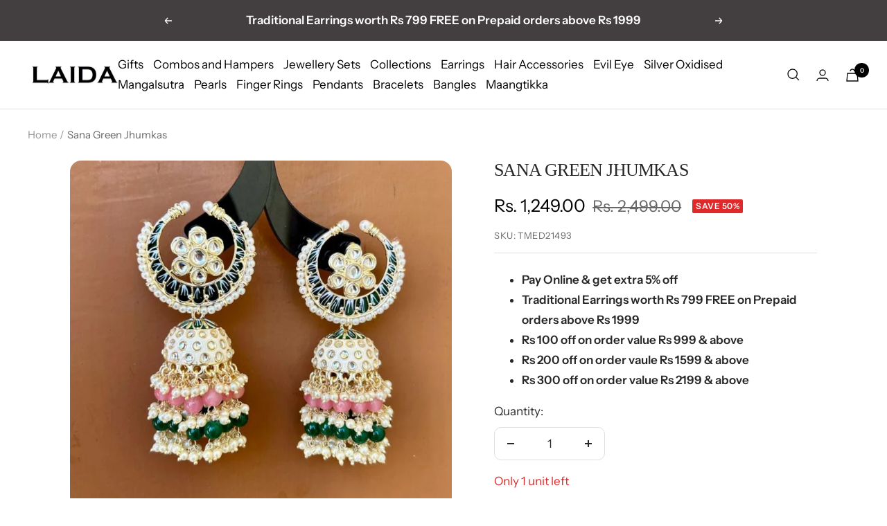

--- FILE ---
content_type: application/javascript
request_url: https://websdk-assets.s3.ap-south-1.amazonaws.com/shopify-messaging-app/laida.js
body_size: 10399
content:
var shopify_store_domain = Shopify.shop;
var shopify_brand_name = "Inka";
var shopify_brand_colour = "#7CA7AD";
var shopify_brand_logo =
  "https://websdk-assets.s3.ap-south-1.amazonaws.com/shopify-messaging-app/cellbell.gif";

var shopify_product_price_xpath =
  "/html/body/div[5]/main/div[2]/section/div[1]/div[2]/div/div[1]/div/div[1]/span";
var shopify_cart_price_xpath =
  "/html/body/div[4]/form/div[2]/button[2]/span[3]";

var shopify_product_box_location_xpath =
  "/html/body/div[5]/main/div[2]/section/div[1]/div[2]/div/div[1]/div/div[1]";
var shopify_cart_box_location_xpath = "/html/body/div[4]/form/div[2]/p";

var shopify_button_box_id = "product-form__buttons";
var isPaise = false;

const parser = new DOMParser();

var pay_in_3_button_configuration = {};

function getXPathData(xpath) {
  return document.evaluate(
    xpath,
    document,
    null,
    XPathResult.FIRST_ORDERED_NODE_TYPE,
    null
  ).singleNodeValue;
}

function getElementByXpath(xpath) {
  var selector;

  selector = xpath.replace(/^\s*\/\s*/g, "");
  selector = selector.replace(/\s*\/\s*/g, " > ");
  selector = selector.replace(/\[(\d+)\]/g, function (n) {
    return ":nth-of-type(" + n[1] + ")";
  });

  return document.querySelector(selector);
}

function getInstallment(productPrice) {
  let installmentPrice = 0;

  installmentPrice = (productPrice / 3).toFixed(2);

  return installmentPrice;
}

function cleanPrice(productPrice, isPaiseOverride) {
  let cleanedProductPrice = productPrice;
  if (typeof productPrice === "string")
    cleanedProductPrice = productPrice.replace(/[^0-9]/g, "");

  if (isPaise || isPaiseOverride) {
    cleanedProductPrice = cleanedProductPrice / 100;
  }

  return cleanedProductPrice;
}

function refreshProductPrice(price_algo_override, product_price_string) {
  const productPrice = getProductPrice(
    price_algo_override,
    getXPathData(product_price_string).textContent
  );

  const installmentPrice = getInstallment(productPrice.price);

  const bxTotalPrice = document.getElementById("bx-total-price");
  const bxInstallment = document.getElementById("bx-installment");

  bxTotalPrice.textContent = `₹${productPrice.price}`;
  bxInstallment.textContent = `₹${installmentPrice}`;
}

function getProductPrice(price_algo_override, product_price_string) {
  switch (price_algo_override) {
    case 1: {
      let price = cleanPrice(product_price_string);

      return {
        price: price,
        variant_id: -1,
      };
    }
    default: {
      let varId = window.ShopifyAnalytics.meta.selectedVariantId;
      let vars = window.ShopifyAnalytics.meta.product.variants;

      for (let x of vars) {
        if (x.id === varId) {
          return {
            price: cleanPrice(product_price, true),
            variant_id: varId,
          };
        }
      }

      return {
        price: cleanPrice(vars[0].price, true),
        variant_id: varId,
      };
    }
  }
}

function loadBxModal() {
  var modal_html =
    '<div id="bx-modal" style="display: none;justify-content: center; position: fixed; z-index: 2147483649;left: 0; top: 0; border: 0 ;width: 100%; max-width: 100%; height: 100vh; background-color: rgb(18,18,18,0.55); overflow: auto; opacity : 1;" class="modal"> <div class="bx-modal-content" style="background-color: #fefefe; background: transparent; height: calc(100vh - -20%);width: 40%;min-width: 360px;max-width: 420px; display: flex; align-items: center; justify-content: center; border: 0; position: relative"> <div class="image"> <img id="bx-image-popup" style="width: 100%; height: 100%" src="https://websdk-assets.s3.ap-south-1.amazonaws.com/shopify-messaging-app/modal4x.png" alt="Pay in 3"> </div> </div></div>';

  var modal = document.getElementById("bx-modal");
  var btn = document.getElementById("bharatx-text-block-with-price-product");

  if (btn != null) {
    btn.onclick = function () {
      if (modal == null) {
        document.getElementById("bx-ui-box-product").innerHTML += modal_html;
        modal = document.getElementById("bx-modal");
        modal.onclick = function () {
          // console.log("modal closed");
          modal.style.display = "none";
          btn = document.getElementById(
            "bharatx-text-block-with-price-product"
          );
          btn.onclick = function () {
            window.onclick = function (event) {
              if (event.target == modal) {
                // console.log("modal closed outside click");
                modal.style.display = "none";
              }
            };
            modal = document.getElementById("bx-modal");
            modal.style.display = "flex";
            // console.log("btn clicked");
          };
        };
        window.onclick = function (event) {
          if (event.target == modal) {
            // console.log("modal closed outside click");
            modal.style.display = "none";
          }
        };
      }
      modal = document.getElementById("bx-modal");
      modal.style.display = "flex";
      // console.log("btn clicked");
    };
  }
}

function getUiForBxBox(price_override, product_price_string, location) {
  var price_string = null;
  if (product_price_string) {
    price_string = getXPathData(product_price_string).textContent;
  }

  const productDetails = getProductPrice(
    price_override ?? 2,
    price_string,
    location
  );

  const installmentPrice = getInstallment(productDetails.price);

  if (productDetails.price > 0) {
    const frontend = `
  <div id="bx-ui-box-${location}"> <div id ="bharatx-text-block-with-price-${location}" class="button--full-width" style="cursor: pointer;color: #ffffff; border-top: 2px solid #8787878a;border-bottom: 2px solid #8787878a; width: fit-content; align-items: center; justify-content: space-between; display: flex; width: 100%; padding: 5px 5px; gap: 6px;margin: 8px 0px; flex-direction: row; align-items: center; min-height : 45px;"> <div style="display: flex; flex-direction: row; gap: 8px; max-width: 100%; align-items: center"><p style="font-size: 16px; margin: 0px; font-weight:500; line-height: 20px; color : #6a6a6a"><s id="bx-total-price">₹${productDetails.price}</s> <span id="bx-installment" style="font-weight: bold; color: ${shopify_brand_colour}; font-weight: 700;">₹${installmentPrice} </span> now and rest later in 2 interest free payments via <span style="color:${shopify_brand_colour};font-weight: 700;"> ${shopify_brand_name} Pay </span></p> </div> <div style="display: flex; align-items: center"> <img id = "inf" style="max-width: 21px" viewBox="0 0 512 512" src="https://websdk-assets.s3.ap-south-1.amazonaws.com/shopify-messaging-app/info_default.png"> </img> </div> </div></div>`;

    return frontend;
  }
}

function loadInfoBanner() {
  const ui = getUiForBxBox(null, null, "product");

  if (!document.getElementById("bx-ui-box-product")) {
    var referenceNode = getElementByXpath(shopify_product_box_location_xpath);

    const domObject = parser.parseFromString(ui, "text/html").body
      .childNodes[0];

    referenceNode.parentNode.insertBefore(
      domObject,
      referenceNode.nextElementSibling
    );
  }
}

function loadCartBanner() {
  const ui = getUiForBxBox(1, shopify_cart_price_xpath, "cart");

  if (document.getElementById("bx-ui-box-cart") == null) {
    var referenceNode = getElementByXpath(shopify_cart_box_location_xpath);

    const domObject = parser.parseFromString(ui, "text/html").body
      .childNodes[0];

    referenceNode.parentNode.insertBefore(
      domObject,
      referenceNode.nextElementSibling
    );
  }
}

function addCartButton() {
  try {
    var ui =
      '<div id="bx-btn-cart" style="cursor: pointer; padding-top: 10px;"> <div id="bharatx-text-block-with-price" class="sf__btn flex-grow shrink not-change relative sf__btn-primary" style="color: #FFFFFF; background-color: #e0657f; border: none;align-items: center; justify-content: center; display: flex; width: 100%; padding: 13px 28px; flex-direction: row; align-items: center; margin-top : -10px ;"> <div style="display: flex; flex-direction: row; gap: 8px; max-width: 100%; align-items: center"> <p style="margin: 0px; line-height: 20px; font-size:17px "> Pay 1/3 now, and 2 EMIs later</p> </div> </div></div>';

    var referenceNode = getElementByXpath(shopify_cart_box_location_xpath);

    const domObject = parser.parseFromString(ui, "text/html").body
      .childNodes[0];

    referenceNode.parentNode.insertBefore(
      domObject,
      referenceNode.nextElementSibling
    );
  } catch (err) {}
}

function getRedirectUrlCart() {
  try {
    const bxCartButton = document.getElementById("bx-btn-cart");
    bxCartButton.addEventListener("click", function () {
      console.log("btn-cart-clicked");

      fetch(window.Shopify.routes.root + "cart.js")
        .then((e) => e.json())
        .then((t) => {
          var variantIdsWithQuantities = [];
          for (const item of t.items) {
            variantIdsWithQuantities.push({
              productVariantId: item.variant_id.toString(),
              quantity: item.quantity,
            });
          }

          fetch("https://web-v2.bharatx.tech/api/shopify/checkoutCart", {
            headers: {
              Accept: "application/json",
              "Content-Type": "application/json",
            },
            method: "POST",
            body: JSON.stringify({
              domain: shopify_store_domain,
              productVariantIdsWithQuantities: variantIdsWithQuantities,
            }),
          })
            .then((response) => response.text())
            .then(
              (data) => (window.location.href = JSON.parse(data).checkoutWebUrl)
            )
            .catch((err) => {
              console.log(err);
            });
        });
    });
  } catch (err) {
    // console.log(err)
  }
}

function bxOps() {
  try {
    if (document.getElementById("bx-ui-box-product") == null) {
      loadInfoBanner();
      loadBxModal();
    }
  } catch (e) {}

  try {
    if (document.getElementById("bx-ui-box-cart") == null) {
      loadCartBanner();
    }
  } catch (e) {}

  try {
    if (document.getElementById("bx-ui-box-cart")) {
      refreshProductPrice(1, shopify_cart_price_xpath);
    }
  } catch (e) {}

  try {
    if (document.getElementById("bx-btn-cart") == null) {
      addCartButton();
      getRedirectUrlCart();
    }
  } catch (e) {}
}

setInterval(bxOps, 400);


--- FILE ---
content_type: text/javascript; charset=utf-8
request_url: https://laida.in/products/sana-green-jhumkas.js
body_size: 924
content:
{"id":7404954681481,"title":"Sana Green Jhumkas","handle":"sana-green-jhumkas","description":"\u003cp\u003eGold-Plated and Green classic earrings, and has artificial stones and beads\u003cbr\u003eSecured with a post-and-back closu\u003c\/p\u003e\n\u003cp\u003e\u003cstrong\u003eSize \u0026amp; Fit\u003c\/strong\u003e\u003cbr data-mce-fragment=\"1\"\u003eLength : 8.7 cm\u003cbr data-mce-fragment=\"1\"\u003eWidth : 4 cm\u003cbr data-mce-fragment=\"1\"\u003eWeight : 31 g\u003cbr data-mce-fragment=\"1\"\u003e\u003c\/p\u003e\n\u003cp\u003e﻿\u003cstrong\u003eSpecifications\u003c\/strong\u003e\u003cbr data-mce-fragment=\"1\"\u003eShape - Classic\u003cbr data-mce-fragment=\"1\"\u003eType - Drop Earrings\u003cbr data-mce-fragment=\"1\"\u003eBase Metal - Brass\u003cbr data-mce-fragment=\"1\"\u003eStone Type - Artificial Stones and Beads\u003cbr data-mce-fragment=\"1\"\u003ePlating - Gold-Plated\u003cbr data-mce-fragment=\"1\"\u003eTrends - Handcrafted\u003cbr data-mce-fragment=\"1\"\u003eClosure - Post and Back\u003cbr data-mce-fragment=\"1\"\u003eOccasion - Ethnic\u003cbr data-mce-fragment=\"1\"\u003eMultipack Set - Single\u003cbr data-mce-fragment=\"1\"\u003e\u003cbr data-mce-fragment=\"1\"\u003e\u003cstrong\u003eComplete The Look\u003c\/strong\u003e\u003cbr data-mce-fragment=\"1\"\u003eDress up your ears with these LAIDA earrings.\u003cbr data-mce-fragment=\"1\"\u003e\u003cbr data-mce-fragment=\"1\"\u003e\u003cstrong\u003eCare Instructions:\u003c\/strong\u003e\u003cbr data-mce-fragment=\"1\"\u003eWipe your jewellery with a soft cloth after every use\u003cbr data-mce-fragment=\"1\"\u003eAlways store your jewellery in a flat box to avoid accidental scratches\u003cbr data-mce-fragment=\"1\"\u003eKeep sprays and perfumes away from your jewellery\u003cbr data-mce-fragment=\"1\"\u003eDo not soak your jewellery in water\u003cbr data-mce-fragment=\"1\"\u003eClean your jewellery using a soft brush, dipped in jewellery cleaning solution only\u003c\/p\u003e","published_at":"2024-02-01T17:22:39+05:30","created_at":"2024-02-01T17:22:39+05:30","vendor":"Laida","type":"Earrings","tags":["Artificial Beads","Artificial Stones","BARAAT","Earrings","Gold","Gold Plated","green","Jhumka","Jhumkas","Multicoloured","New Arrivals","Party Pieces","party wear","Polki Kundan","Sangeet","Traditional","Wedding wear","Woman"],"price":124900,"price_min":124900,"price_max":124900,"available":true,"price_varies":false,"compare_at_price":249900,"compare_at_price_min":249900,"compare_at_price_max":249900,"compare_at_price_varies":false,"variants":[{"id":41786496942217,"title":"Default Title","option1":"Default Title","option2":null,"option3":null,"sku":"TMED21493","requires_shipping":true,"taxable":false,"featured_image":null,"available":true,"name":"Sana Green Jhumkas","public_title":null,"options":["Default Title"],"price":124900,"weight":50,"compare_at_price":249900,"inventory_management":"shopify","barcode":"TMED21493","requires_selling_plan":false,"selling_plan_allocations":[]}],"images":["\/\/cdn.shopify.com\/s\/files\/1\/0600\/4539\/4057\/files\/Untitleddesign_3.jpg?v=1706788624","\/\/cdn.shopify.com\/s\/files\/1\/0600\/4539\/4057\/files\/3_9e3c44e9-2f43-4106-a04f-3b6dd9c4ecf1.jpg?v=1706788624","\/\/cdn.shopify.com\/s\/files\/1\/0600\/4539\/4057\/files\/2_0a3c3959-d89e-4e2e-960e-c9f27da55e1c.jpg?v=1706788624"],"featured_image":"\/\/cdn.shopify.com\/s\/files\/1\/0600\/4539\/4057\/files\/Untitleddesign_3.jpg?v=1706788624","options":[{"name":"Title","position":1,"values":["Default Title"]}],"url":"\/products\/sana-green-jhumkas","media":[{"alt":null,"id":24487111131273,"position":1,"preview_image":{"aspect_ratio":1.0,"height":1080,"width":1080,"src":"https:\/\/cdn.shopify.com\/s\/files\/1\/0600\/4539\/4057\/files\/Untitleddesign_3.jpg?v=1706788624"},"aspect_ratio":1.0,"height":1080,"media_type":"image","src":"https:\/\/cdn.shopify.com\/s\/files\/1\/0600\/4539\/4057\/files\/Untitleddesign_3.jpg?v=1706788624","width":1080},{"alt":null,"id":24487097991305,"position":2,"preview_image":{"aspect_ratio":1.0,"height":1080,"width":1080,"src":"https:\/\/cdn.shopify.com\/s\/files\/1\/0600\/4539\/4057\/files\/3_9e3c44e9-2f43-4106-a04f-3b6dd9c4ecf1.jpg?v=1706788624"},"aspect_ratio":1.0,"height":1080,"media_type":"image","src":"https:\/\/cdn.shopify.com\/s\/files\/1\/0600\/4539\/4057\/files\/3_9e3c44e9-2f43-4106-a04f-3b6dd9c4ecf1.jpg?v=1706788624","width":1080},{"alt":null,"id":24487097958537,"position":3,"preview_image":{"aspect_ratio":1.0,"height":1080,"width":1080,"src":"https:\/\/cdn.shopify.com\/s\/files\/1\/0600\/4539\/4057\/files\/2_0a3c3959-d89e-4e2e-960e-c9f27da55e1c.jpg?v=1706788624"},"aspect_ratio":1.0,"height":1080,"media_type":"image","src":"https:\/\/cdn.shopify.com\/s\/files\/1\/0600\/4539\/4057\/files\/2_0a3c3959-d89e-4e2e-960e-c9f27da55e1c.jpg?v=1706788624","width":1080}],"requires_selling_plan":false,"selling_plan_groups":[]}